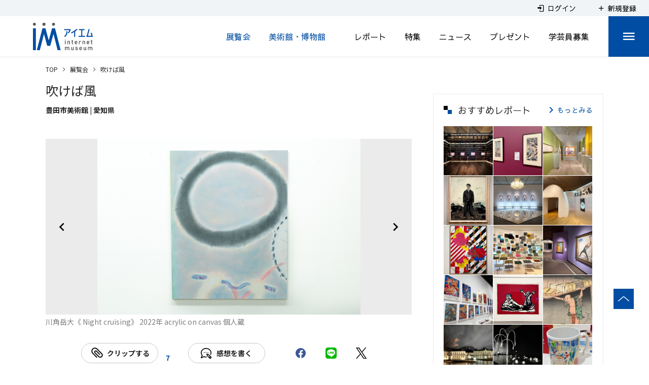

--- FILE ---
content_type: text/html; charset=utf-8
request_url: https://www.google.com/recaptcha/api2/aframe
body_size: 269
content:
<!DOCTYPE HTML><html><head><meta http-equiv="content-type" content="text/html; charset=UTF-8"></head><body><script nonce="Q5g_ZXyVFcmFLXvQNZofMw">/** Anti-fraud and anti-abuse applications only. See google.com/recaptcha */ try{var clients={'sodar':'https://pagead2.googlesyndication.com/pagead/sodar?'};window.addEventListener("message",function(a){try{if(a.source===window.parent){var b=JSON.parse(a.data);var c=clients[b['id']];if(c){var d=document.createElement('img');d.src=c+b['params']+'&rc='+(localStorage.getItem("rc::a")?sessionStorage.getItem("rc::b"):"");window.document.body.appendChild(d);sessionStorage.setItem("rc::e",parseInt(sessionStorage.getItem("rc::e")||0)+1);localStorage.setItem("rc::h",'1769152335243');}}}catch(b){}});window.parent.postMessage("_grecaptcha_ready", "*");}catch(b){}</script></body></html>

--- FILE ---
content_type: application/javascript
request_url: https://www.museum.or.jp/_nuxt/37dafd432ffbcd3dbba4.js
body_size: 12740
content:
(window.webpackJsonp=window.webpackJsonp||[]).push([[19],{1142:function(t,e,i){"use strict";var a=i(869);i.n(a).a},1143:function(t,e,i){(e=i(9)(!1)).push([t.i,".c-header[data-v-75eb5dac]{display:flex;font-family:Noto Sans JP,sans-serif}.c-header_subtitle[data-v-75eb5dac]{margin-top:2px;margin-bottom:-3px;font-size:14px}.c-header_title[data-v-75eb5dac]{margin-top:2px;color:#252525;font-size:25px;font-weight:400}@media screen and (max-width:750px){.c-header_title[data-v-75eb5dac]{margin:0 0 16px;font-size:20px}}.c-header_title_label[data-v-75eb5dac]{display:inline-block;height:27px;margin-left:15px;padding:0 8px;border:1px solid #014da3;color:#014da3;font-size:14px;line-height:25px;vertical-align:middle}.c-header_subtitle2[data-v-75eb5dac]{margin-top:2px;font-size:14px}@media screen and (max-width:750px){.c-header_subtitle2[data-v-75eb5dac]{margin-top:-16px}}.c-header_location[data-v-75eb5dac]{margin-top:-6px;color:#252525;font-size:14px;font-weight:700}.c-irregularHoliday[data-v-75eb5dac]{display:flex;align-items:center;justify-content:center;min-height:45px;padding:1px 17px;border:3px solid #014da3}@media screen and (max-width:750px){.c-irregularHoliday[data-v-75eb5dac]{padding:1px 5px}}.c-irregularHoliday_text[data-v-75eb5dac]{color:#014da3!important;font-family:Noto Sans JP,sans-serif;font-size:14px;line-height:1.4;text-align:center}.c-slide[data-v-75eb5dac]{margin-top:30px}.c-slide_item_img[data-v-75eb5dac]{position:relative;width:100%;background-color:#ebebeb}@media screen and (max-width:750px){.c-slide_item_img[data-v-75eb5dac]{height:48vw}}.c-slide_imgLocation[data-v-75eb5dac]{display:flex;margin-top:5px;color:#7d7d7d;font-size:14px;line-height:1.4}.c-body[data-v-75eb5dac],.c-slide_imgLocation[data-v-75eb5dac]{font-family:Noto Sans JP,sans-serif}.c-body[data-v-75eb5dac]{margin-top:19px;color:#252525;font-size:16px;line-height:1.75}.c-body_title[data-v-75eb5dac]{font-size:20px;line-height:1.6}.c-body_text[data-v-75eb5dac]{font-family:Noto Sans JP,sans-serif;font-size:16px;line-height:1.8;word-break:break-all;white-space:pre-line}.c-info[data-v-75eb5dac]{margin-top:63px}.c-info_web[data-v-75eb5dac]{color:#004ea2}.c-info_timeRemain[data-v-75eb5dac]{display:flex;align-items:center}.c-info_image[data-v-75eb5dac]{position:relative;width:100%;margin-top:20px}.c-info_image_item[data-v-75eb5dac]{top:0;left:0;width:100%;background-color:#ebebeb}.c-info_museumlink[data-v-75eb5dac]{display:flex;justify-content:flex-end;margin-top:7px}.c-info table[data-v-75eb5dac]{width:100%;border-collapse:collapse;font-family:Noto Sans JP,sans-serif;font-size:14px}@media screen and (max-width:750px){.c-info table[data-v-75eb5dac],.c-info table td[data-v-75eb5dac],.c-info table th[data-v-75eb5dac],.c-info table tr[data-v-75eb5dac]{display:block}}.c-info table tr td[data-v-75eb5dac]{padding:9px 20px;border:1px solid #ebebeb}@media screen and (max-width:750px){.c-info table tr td[data-v-75eb5dac]{padding:6px 10px;word-break:break-word}}.c-info table tr td[data-v-75eb5dac]:first-child{width:200px;border:1px solid #ebebeb;background:#ebebeb;color:#252525;font-weight:700}@media screen and (max-width:750px){.c-info table tr td[data-v-75eb5dac]:first-child{width:100%}}.c-info table tr td[data-v-75eb5dac]:last-child{width:calc(100% - 200px);line-height:1.85}@media screen and (max-width:750px){.c-info table tr td[data-v-75eb5dac]:last-child{width:100%}}.c-info_link .c-arrowLink[data-v-75eb5dac]{text-align:left}.c-link[data-v-75eb5dac]{display:flex;justify-content:center;margin-top:32px}@media screen and (max-width:750px){.c-link[data-v-75eb5dac]{flex-direction:column;align-items:center;margin-top:49px}}@media screen and (max-width:750px){.c-link>div[data-v-75eb5dac]{margin:5px 0}}@media screen and (max-width:750px){.c-link>div[data-v-75eb5dac]:last-of-type{margin-top:15px}}.c-link_first[data-v-75eb5dac]{display:flex;justify-content:center}@media screen and (max-width:374px){.c-link_first[data-v-75eb5dac]{flex-direction:column;align-items:center}}.c-link_first_comment[data-v-75eb5dac]{display:flex;align-items:center;justify-content:center;width:152px;height:40px;margin:0 20px;border:1px solid #c5c6c7;border-radius:50px;font-size:14px;font-weight:700;letter-spacing:normal}@media screen and (max-width:750px){.c-link_first_comment[data-v-75eb5dac]{margin:0 0 0 20px}}@media screen and (max-width:374px){.c-link_first_comment[data-v-75eb5dac]{margin:20px 0 0}}.c-link_first_comment[data-v-75eb5dac]:hover{opacity:.7}.c-link_first_comment_img[data-v-75eb5dac]{width:21px;height:21px;margin-right:10px}.c-link_button[data-v-75eb5dac]{display:flex;margin:0 20px}.c-link_button_border[data-v-75eb5dac]{min-width:60px!important;min-height:40px}.c-link_button_border[data-v-75eb5dac]:hover{opacity:.7}.c-link_button_middle[data-v-75eb5dac]{border-right:0;border-left:0}",""]),t.exports=e},1146:function(t,e,i){"use strict";var a=i(871);i.n(a).a},1147:function(t,e,i){var a=i(9),n=i(142),s=i(676);e=a(!1);var o=n(s);e.push([t.i,'.l-eventRelated[data-v-862f03d8]{margin-top:105px}.l-eventFeatured[data-v-862f03d8]{margin-top:73px}.l-eventGift[data-v-862f03d8]{margin-top:63px}.l-eventTraveling[data-v-862f03d8]{margin-top:102px}.l-shareImpression[data-v-862f03d8]{flex-direction:column;margin-top:45px;margin-bottom:45px}.l-shareImpression[data-v-862f03d8],.l-shareImpression_button[data-v-862f03d8]{display:flex;align-items:center;justify-content:center}.l-shareImpression_button[data-v-862f03d8]{width:400px;height:47px!important;margin-left:-3px;border:none;border-radius:6px;background-color:#014da3;color:#fff;font-family:Sawarabi Gothic,sans-serif;font-size:16px;white-space:nowrap}@media screen and (max-width:750px){.l-shareImpression_button[data-v-862f03d8]{width:100%;max-width:400px;margin:0}}.l-shareImpression_button_img[data-v-862f03d8]{width:24px;max-width:24px;height:24px;max-height:24px;margin-right:13px}.l-shareImpression_button[data-v-862f03d8]:hover{opacity:.7}.l-shareImpression_description[data-v-862f03d8]{margin-top:24px;font-family:Noto Sans JP,sans-serif;font-size:14px;font-weight:700;line-height:1.571;text-align:center}.l-recommend[data-v-862f03d8]{margin-top:90px;margin-bottom:98px}.l-recommend_title[data-v-862f03d8]{padding-bottom:15px;color:#000;font-family:Sawarabi Gothic,sans-serif;font-size:20px;font-weight:700;line-height:1.6;text-align:left}.l-recommend_content[data-v-862f03d8]{margin-top:15px}.l-advertise[data-v-862f03d8]{width:336px;height:280px;background-color:#9acd32}.l-bannerGroup[data-v-862f03d8],.l-news[data-v-862f03d8],.l-population[data-v-862f03d8],.l-sideItems[data-v-862f03d8],.l-sideNew[data-v-862f03d8]{margin-top:24px}.c-link[data-v-862f03d8]{display:flex;justify-content:center;margin-top:35px}@media screen and (max-width:750px){.c-link[data-v-862f03d8]{flex-direction:column;align-items:center}}@media screen and (max-width:750px){.c-link>div[data-v-862f03d8]{margin:5px 0}}@media screen and (max-width:750px){.c-link>div[data-v-862f03d8]:last-of-type{margin-top:15px}}.c-link_first[data-v-862f03d8]{display:flex;justify-content:center}@media screen and (max-width:374px){.c-link_first[data-v-862f03d8]{flex-direction:column;align-items:center}}.c-link_first_comment[data-v-862f03d8]{display:flex;align-items:center;justify-content:center;width:152px;height:40px;margin:0 20px;border:1px solid #c5c6c7;border-radius:50px;font-size:14px;font-weight:700;letter-spacing:normal}@media screen and (max-width:750px){.c-link_first_comment[data-v-862f03d8]{margin:0 0 0 20px}}@media screen and (max-width:374px){.c-link_first_comment[data-v-862f03d8]{margin:20px 0 0}}.c-link_first_comment[data-v-862f03d8]:hover{opacity:.7}.c-link_first_comment_img[data-v-862f03d8]{width:21px;height:21px;margin-right:10px}.c-link_button[data-v-862f03d8]{display:flex;margin:0 20px}.c-link_button_border[data-v-862f03d8]{min-width:60px!important;min-height:40px}.c-link_button_border[data-v-862f03d8]:hover{opacity:.7}.c-link_button_middle[data-v-862f03d8]{border-right:0;border-left:0}.l-partent_header[data-v-862f03d8]{margin-bottom:40px;padding-bottom:19px;border-bottom:1px solid #ebebeb}@media screen and (max-width:750px){.l-partent_header[data-v-862f03d8]{margin-bottom:30px;padding-bottom:9px}}.l-partent_header_text[data-v-862f03d8]{margin-top:15px;color:#252525;font-family:Kozuka Gothic Pr6N,sans-serif;font-size:20px;font-weight:500;line-height:.923}@media screen and (max-width:750px){.l-partent_header_text[data-v-862f03d8]{font-size:18px;line-height:inherit}}.l-partent_header_text[data-v-862f03d8]:before{content:"";display:inline-block;width:26px;height:26px;margin-top:-3px;margin-right:5px;background-image:url('+o+");vertical-align:middle}@media screen and (max-width:750px){.l-partent_header_text[data-v-862f03d8]:before{width:20px;height:20px;background-size:cover}}.l-evaluation[data-v-862f03d8]{justify-content:center;margin:60px 0 43px}.l-evaluation .v-rating[data-v-862f03d8]{background-color:#f1f4f6}",""]),t.exports=e},1260:function(t,e,i){"use strict";i.r(e);i(16),i(73),i(20),i(14),i(32),i(21),i(22),i(17),i(15);var a=i(4),n=(i(42),i(6)),s=i(47),o=i(257),r=(i(64),i(29),i(79),i(143),i(48),i(761)),l=i(677),c=i(728),d={name:"EventDetail",components:{DialogImg:r.a,Clip:l.a,ShareButtons:c.a},props:{item:{default:null,type:Object},objects:{default:null,type:Array}},data:function(){return{sPlace:"",sIrregularHoliday:null,aSlide:null,sSlideCaption:null,sBody:null,sPeriodLabel:null,sPeriodRemain:null,sViewingTime:null,sVenue:null,sAddress:null,sTell:null,sOpenTime:null,shareImpressIconBlack:i(868),isEventExpired:null}},created:function(){if(this.sPlace||(this.sPlace=this.$getEventPlace(this.item)),this.sIrregularHoliday||(this.sIrregularHoliday=this.$getEventIrregularHoliday(this.item)),!this.sBody){var t=this.$getArticleBody(this.item);t&&(t.includes("<p>")||t.includes("<br>"))&&(t=this.$trimEnterTrue(t),t=(t=this.$brToEnter(t)).replace(/<\/p>/g,"\r\n"),t=this.$stripHtmlTag(t)),this.sBody=t}this.sPeriodLabel||(this.sPeriodLabel=this.$getEventPeriodLabel(this.item)),this.sPeriodRemain||(this.sPeriodRemain=this.$getEventPeriodRemain(this.item)),this.isEventExpired=this.$isEventExpired(this.item),this.sVenue||(this.sVenue=this.$getEventVenue(this.item,!1)),this.sAddress||(this.sAddress=this.$getEventAddress(this.item,!0)),this.sTell||(this.sTell=this.$getEventTell(this.item)),this.item&&this.item.custom&&(!this.sViewingTime&&this.item.custom.viewing_time&&(this.sViewingTime=this.$getDefineNameByID(this.$getMaster().viewing_time.details,this.item.custom.viewing_time)),this.sOpenTime||(this.item.custom.event_opening_hour?this.sOpenTime=this.item.custom.event_opening_hour:this.item.custom.custom_museum_opening_hour&&(this.sOpenTime=this.item.custom.custom_museum_opening_hour))),this.item&&!this.aSlide&&(this.item.custom&&this.objects&&(this.aSlide=[],this.$addSlide(this.item.custom.event_slide1,this.objects,this.aSlide,1===this.item.is_old?null:"l"),this.$addSlide(this.item.custom.event_slide2,this.objects,this.aSlide,1===this.item.is_old?null:"l"),this.$addSlide(this.item.custom.event_slide3,this.objects,this.aSlide,1===this.item.is_old?null:"l"),this.$addSlide(this.item.custom.event_slide4,this.objects,this.aSlide,1===this.item.is_old?null:"l"),this.$addSlide(this.item.custom.event_slide5,this.objects,this.aSlide,1===this.item.is_old?null:"l"),this.$addSlide(this.item.custom.event_slide6,this.objects,this.aSlide,1===this.item.is_old?null:"l"),this.$addSlide(this.item.custom.event_slide7,this.objects,this.aSlide,1===this.item.is_old?null:"l"),this.$addSlide(this.item.custom.event_slide8,this.objects,this.aSlide,1===this.item.is_old?null:"l"),this.$addSlide(this.item.custom.event_slide9,this.objects,this.aSlide,1===this.item.is_old?null:"l"),this.$addSlide(this.item.custom.event_slide10,this.objects,this.aSlide,1===this.item.is_old?null:"l")),this.item.eye_catch_image_object&&this.$initSlide(this.item.eye_catch_image_object,this.aSlide)),this.aSlide&&1===this.aSlide.length&&this.onChangeSlide(0)},methods:{onChangeSlide:function(t){this.sSlideCaption=this.aSlide[t].sCaption},onClickMemo:function(){var t={name:"mypage-memo-add",query:{event:this.item.article_slug}};this.$isLogin()?this.$router.push(t):(this.$store.dispatch("user/setLoginRedirect",t),this.$router.push({name:"login"}))}},computed:{parsedTel:function(){var t=this.sTell||"",e=t.match(/[\d-]+/);return{number:e?e[0]:"",href:e?e[0].replace(/-/g,""):"",label:e?t.replace(e[0],""):""}}}},m=(i(1142),i(7)),u=i(19),h=i.n(u),p=i(928),v=i(929),g=i(365),f=Object(m.a)(d,(function(){var t=this,e=t.$createElement,i=t._self._c||e;return i("div",[i("div",{staticClass:"c-header"},[i("div",[t.item&&t.item.custom?i("p",{staticClass:"c-header_subtitle"},[t._v("\n        "+t._s(t.item.custom.event_subtitle)+"\n      ")]):t._e(),t._v(" "),t.item&&t.item.title?i("h1",{staticClass:"c-header_title"},[t._v("\n        "+t._s(t.item.title)+"\n        "),t.item.custom&&"1"===t.item.custom.is_event?i("span",{staticClass:"c-header_title_label"},[t._v("\n          イベント\n        ")]):t._e()]):t._e(),t._v(" "),t.item&&t.item.custom?i("p",{staticClass:"c-header_subtitle2"},[t._v("\n        "+t._s(t.item.custom.event_subtitle2)+"\n      ")]):t._e(),t._v(" "),t.sPlace?i("p",{staticClass:"c-header_location"},[t._v("\n        "+t._s(t.sPlace)+"\n      ")]):t._e()])]),t._v(" "),t.sIrregularHoliday?i("div",{staticClass:"c-irregularHoliday"},[i("div",{staticClass:"c-irregularHoliday_text",domProps:{innerHTML:t._s(t.sIrregularHoliday)}})]):t._e(),t._v(" "),i("client-only",[i("DialogImg",{ref:"dialog_img",attrs:{ratio:t.$getConst().imageAspectRatio.eventDetailSlide}}),t._v(" "),t.aSlide&&t.aSlide.length>0?i("div",{staticClass:"c-slide"},[t.aSlide.length>1?i("v-carousel",{staticClass:"IMCustomCarousel2",attrs:{"hide-delimiter-background":"",cycle:"",height:"auto"},on:{change:t.onChangeSlide}},t._l(t.aSlide,(function(e,a){return i("v-carousel-item",{key:a},[i("v-img",{staticClass:"c-slide_item_img",attrs:{contain:"","aspect-ratio":t.$getConst().imageAspectRatio.eventDetailSlide,src:e.oImg,height:t.$device.isMobile?"280":"347"},on:{click:function(i){return t.$refs.dialog_img.onClickOpen(e.oImg)}}})],1)})),1):i("v-img",{staticClass:"c-slide_item_img",attrs:{contain:"","aspect-ratio":t.$getConst().imageAspectRatio.eventDetailSlide,src:t.aSlide[0].oImg,height:t.$device.isMobile?"280":"347"},on:{click:function(e){return t.$refs.dialog_img.onClickOpen(t.aSlide[0].oImg)}}})],1):t._e(),t._v(" "),t.sSlideCaption?i("div",{staticClass:"c-slide_imgLocation"},[t._v("\n      "+t._s(t.sSlideCaption)+"\n    ")]):t._e()],1),t._v(" "),i("div",{staticClass:"c-link"},[i("div",{staticClass:"c-link_first"},[i("Clip",{staticClass:"c-link_first_clip",attrs:{mode:!0,dspcnt:!0,article:t.item.article_type_slug,slug:t.item.article_slug,count:t.item.user_favorite_count}}),t._v(" "),i("div",[i("button",{staticClass:"c-link_first_comment",on:{click:t.onClickMemo}},[i("img",{staticClass:"c-link_first_comment_img",attrs:{src:t.shareImpressIconBlack}}),t._v("\n          感想を書く\n        ")])])],1),t._v(" "),i("ShareButtons",{attrs:{title:t.titleFull}})],1),t._v(" "),i("div",{staticClass:"c-body"},[t.sBody?i("div",{staticClass:"c-body_text l-blank-icon-none"},[t._v("\n      "+t._s(t.sBody)+"\n    ")]):t._e()]),t._v(" "),i("div",{staticClass:"c-info"},[i("table",[t.sPeriodLabel||t.sPeriodRemain?i("tr",[i("td",[t._v("\n          会期\n        ")]),t._v(" "),i("td",[t.sPeriodLabel?i("div",[t._v("\n            "+t._s(t.sPeriodLabel)+"\n          ")]):t._e(),t._v(" "),t.sPeriodRemain?i("div",{staticClass:"c-info_timeRemain"},[i("div",{staticClass:"c-info_timeRemain_text",style:{color:t.sPeriodRemain.color}},[t._v("\n              "+t._s(t.sPeriodRemain.label)+"\n            ")])]):t._e(),t._v(" "),t.item.article_do_not_link&&t.isEventExpired?i("div",{staticClass:"c-info_link"},[i("ArrowLink",{attrs:{to:{name:"museum-slug",params:{slug:t.item.custom.museum_article_slug}},label:"このミュージアムで開催中の展覧会をみる",bold:""}})],1):t._e()])]):t._e(),t._v(" "),t.sOpenTime?i("tr",[i("td",[t._v("開館時間")]),t._v(" "),i("td",[i("div",{domProps:{innerHTML:t._s(t.$trimEnter(t.sOpenTime))}})])]):t._e(),t._v(" "),t.item&&t.item.custom&&t.item.custom.event_admission_fee?i("tr",[i("td",[t._v("料金")]),t._v(" "),i("td",[i("div",{domProps:{innerHTML:t._s(t.$trimEnter(t.item.custom.event_admission_fee))}})])]):t._e(),t._v(" "),t.item&&t.item.custom&&t.item.custom.museum_close_day?i("tr",[i("td",[t._v("休館日")]),t._v(" "),i("td",[t._v("\n          "+t._s(t.item.custom.museum_close_day)+"\n        ")])]):t._e(),t._v(" "),t.item&&t.item.custom&&t.item.custom.ticket_url?i("tr",[i("td",[t._v("チケットを買う")]),t._v(" "),i("td",[i("a",{staticClass:"c-info_web",attrs:{href:t.item.custom.ticket_url,target:"_blank"}},[t._v("\n            "+t._s(t.item.custom.ticket_url)+"\n          ")])])]):t._e(),t._v(" "),t.sViewingTime?i("tr",[i("td",[t._v("観覧時間の目安")]),t._v(" "),i("td",[t._v("\n          "+t._s(t.sViewingTime)+"\n        ")])]):t._e(),t._v(" "),t.item&&t.item.custom&&t.item.custom.event_url?i("tr",[i("td",[t._v("公式サイト")]),t._v(" "),i("td",[i("a",{staticClass:"c-info_web",attrs:{href:t.item.custom.event_url,target:"_blank"}},[t._v("\n            "+t._s(t.item.custom.event_url)+"\n          ")])])]):t._e(),t._v(" "),t.sVenue?i("tr",[i("td",[t._v("会場")]),t._v(" "),i("td",[i("div",{domProps:{innerHTML:t._s(t.sVenue)}})])]):t._e(),t._v(" "),t.sAddress||t.sTell||t.item&&t.item.custom&&t.item.custom.museum_eye_catch_image_object?i("tr",[i("td",[t._v("住所")]),t._v(" "),i("td",[t.sAddress?i("div",[i("div",{domProps:{innerHTML:t._s(t.$trimEnter(t.sAddress))}})]):t._e(),t._v(" "),t.sTell?i("div",{staticClass:"pc-only"},[t._v("\n            "+t._s(t.sTell)+"\n          ")]):t._e(),t._v(" "),t.parsedTel.number?i("div",{staticClass:"sp-only"},[i("a",{attrs:{href:"tel:"+t.parsedTel.href}},[t._v("\n              "+t._s(t.parsedTel.number)+"\n            ")]),t._v(t._s(t.parsedTel.label)+"\n          ")]):t._e(),t._v(" "),t.item&&t.item.custom&&t.item.custom.museum_eye_catch_image_object&&t.objects?i("div",{staticClass:"c-info_image"},[i("v-img",{staticClass:"c-info_image_item",class:{"is-noImage":!t.$isArticleEyeCatchImageURL(t.$getArticleObjects(t.item.custom.museum_eye_catch_image_object,t.objects))},attrs:{src:t.$getArticleEyeCatchImageURL(t.$getArticleObjects(t.item.custom.museum_eye_catch_image_object,t.objects)),"aspect-ratio":t.$getConst().imageAspectRatio.eventDetailMuseum,contain:""}})],1):t._e(),t._v(" "),t.item&&t.item.custom.museum_article_slug?i("div",{staticClass:"c-info_museumlink"},[t.item.article_do_not_link?i("ArrowLink",{attrs:{to:{name:"museum-slug",params:{slug:t.item.custom.museum_article_slug}},label:"ミュージアムの詳細をみる",bold:""}}):t._e()],1):t._e()])]):t._e()])])],1)}),[],!1,null,"75eb5dac",null),_=f.exports;h()(f,{VCarousel:p.a,VCarouselItem:v.a,VImg:g.a});var b=i(693),x=i(759);function y(t,e){var i=Object.keys(t);if(Object.getOwnPropertySymbols){var a=Object.getOwnPropertySymbols(t);e&&(a=a.filter((function(e){return Object.getOwnPropertyDescriptor(t,e).enumerable}))),i.push.apply(i,a)}return i}function w(t){for(var e=1;e<arguments.length;e++){var i=null!=arguments[e]?arguments[e]:{};e%2?y(Object(i),!0).forEach((function(e){Object(a.a)(t,e,i[e])})):Object.getOwnPropertyDescriptors?Object.defineProperties(t,Object.getOwnPropertyDescriptors(i)):y(Object(i)).forEach((function(e){Object.defineProperty(t,e,Object.getOwnPropertyDescriptor(i,e))}))}return t}var k={layout:"sidedefault",mixins:[o.a],components:{EventDetail:_,ArticleTagList:b.a,RelationBox:x.a,Clip:l.a,ShareButtons:c.a},asyncData:function(t){return Object(n.a)(regeneratorRuntime.mark((function e(){var i,a,n,s;return regeneratorRuntime.wrap((function(e){for(;;)switch(e.prev=e.next){case 0:if(i=t.store,a=t.params,n=t.route,s=t.error,"preview-event-id"!==n.name){e.next=6;break}return e.next=4,i.dispatch("common/articledetail/loadDataById",{id:a.id,articleTypeSlug:"event"});case 4:e.next=8;break;case 6:return e.next=8,i.dispatch("common/articledetail/loadData",{slug:a.slug,articleTypeSlug:"event"});case 8:if(i.state.common.articledetail.item){e.next=11;break}return s({statusCode:404}),e.abrupt("return");case 11:return e.next=13,i.dispatch("common/articledetail/loadRelationsEvent",{articleTypeSlug:"present",multi:!1});case 13:return e.next=15,i.dispatch("common/articledetail/loadRelationsEvent",{articleTypeSlug:"report",multi:!1});case 15:return e.next=17,i.dispatch("common/articledetail/loadRelationsEvent",{articleTypeSlug:"jyunkai",multi:!0});case 17:case"end":return e.stop()}}),e)})))()},head:function(){var t=[{hid:"description",name:"description",content:this.description},{hid:"og:url",property:"og:url",content:this.$makeFullPath(this.$route)},{hid:"og:title",property:"og:title",content:this.titleFull},{hid:"og:description",property:"og:description",content:this.description},{hid:"twitter:card",name:"twitter:card",content:"summary_large_image"},{hid:"twitter:title",name:"twitter:title",content:this.titleFull},{hid:"twitter:description",name:"twitter:description",content:this.description},{hid:"twitter:url",name:"twitter:url",content:this.$makeFullPath(this.$route)}];return this.$isArticleEyeCatchImageURL(this.item.eye_catch_image_object)&&t.push({hid:"twitter:image",name:"twitter:image",content:this.$getArticleEyeCatchImageURL(this.item.eye_catch_image_object)},{hid:"og:image",property:"og:image",content:this.$getArticleEyeCatchImageURL(this.item.eye_catch_image_object)}),"preview-event-id"===this.$route.name&&t.push({hid:"robots",name:"robots",content:"noindex"}),{title:this.titleLeft,meta:t}},data:function(){return{titleLeft:"",titleFull:"",description:"",shareImpressIconBlack:i(868),shareImpressIcon:i(941),logoSocialLine:i(703),eventNowCount:2,eventFutureCount:1,rating:3,aTag:null}},computed:w(w({},Object(s.c)({item:function(t){return t.common.articledetail.item},objects:function(t){return t.common.articledetail.objects}})),Object(s.b)({getRelationsEventList:"common/articledetail/getRelationsEventList"})),created:function(){this.titleLeft=this.item.title+" | 展覧会",this.titleFull=this.titleLeft+" | アイエム［インターネットミュージアム］",this.description="アイエム［インターネットミュージアム］による"+this.item.title+"の情報ページ。"+this.item.title+"の見どころ、会期、料金、休館日などを紹介しています。読者によるクチコミも。"+this.item.title+"のことならアイエムで！",this.item.description&&this.item.description.length>0&&(this.description=this.item.description),this.aTag||(this.aTag=this.$getArticleTags(this.item)),this.$route.query.fromname&&"foryou"===this.$route.query.fromname?this.$store.commit("components/breadcrumbs/set",[{text:"For You",disabled:!1,to:{name:"mypage-foryou-tab",params:{tab:"event"}}},{text:this.item.title,disabled:!0}]):this.$store.commit("components/breadcrumbs/set",[{text:"展覧会",disabled:!1,to:{name:this.item.article_type_slug}},{text:this.item.title,disabled:!0}])},methods:{onClickMemo:function(){var t={name:"mypage-memo-add",query:{event:this.item.article_slug}};this.$isLogin()?this.$router.push(t):(this.$store.dispatch("user/setLoginRedirect",t),this.$router.push({name:"login"}))}}},C=(i(1146),i(850)),$=Object(m.a)(k,(function(){var t=this,e=t.$createElement,i=t._self._c||e;return t.item?i("div",{staticClass:"p-articleDetailPage"},[i("div",{staticClass:"l-mainOverview"},[i("EventDetail",{attrs:{item:t.item,objects:t.objects}})],1),t._v(" "),i("div",{staticClass:"c-link"},[i("div",{staticClass:"c-link_first"},[i("Clip",{staticClass:"c-link_first_clip",attrs:{mode:!0,dspcnt:!0,article:t.item.article_type_slug,slug:t.item.article_slug,count:t.item.user_favorite_count}}),t._v(" "),i("div",[i("button",{staticClass:"c-link_first_comment",on:{click:t.onClickMemo}},[i("img",{staticClass:"c-link_first_comment_img",attrs:{src:t.shareImpressIconBlack}}),t._v("\n          感想を書く\n        ")])])],1),t._v(" "),i("ShareButtons",{attrs:{title:t.titleFull}})],1),t._v(" "),t.item.point>0?i("div",{staticClass:"l-evaluation"},[i("span",{staticClass:"l-evaluation_text"},[t._v("評価")]),t._v(" "),i("v-rating",{attrs:{"empty-icon":"mdi-star-outline","full-icon":"mdi-star","half-icon":"mdi-star-half-full",color:"primary","background-color":"primary",length:"5",size:"20",readonly:""},model:{value:t.item.point,callback:function(e){t.$set(t.item,"point",e)},expression:"item.point"}})],1):t._e(),t._v(" "),i("div",{staticClass:"l-shareImpression"},[i("nuxt-link",{staticClass:"l-shareImpression_button",attrs:{to:{name:"event-slug-memo",params:{slug:t.item.article_slug}}}},[i("img",{staticClass:"l-shareImpression_button_img",attrs:{src:t.shareImpressIcon}}),t._v("\n      みんなの感想\n    ")])],1),t._v(" "),t.aTag.length>0?i("ArticleTagList",{staticClass:"pc-only",attrs:{"article-name":t.item.article_type_slug,items:t.aTag}}):t._e(),t._v(" "),t.$isEvent(t.item)?[i("RelationBox",{attrs:{article:"event",header:"展覧会",relations:t.item.relations,event:""}}),t._v(" "),i("RelationBox",{attrs:{article:"special",header:"関連する特集",relations:t.item.relations,event:""}}),t._v(" "),i("RelationBox",{attrs:{article:"present",header:t.item.title+"のご招待券プレゼント",relations:t.item.relations,event_list:t.getRelationsEventList("present"),event:""}})]:[i("RelationBox",{attrs:{article:"present",header:t.item.title+"のご招待券プレゼント",relations:t.item.relations,event_list:t.getRelationsEventList("present"),event:""}}),t._v(" "),i("RelationBox",{attrs:{article:"report",header:t.item.title+"のレポート",relations:t.item.relations,event_list:t.getRelationsEventList("report"),is_past:!0,objects:t.objects}}),t._v(" "),i("RelationBox",{attrs:{article:"event",header:t.item.title+"のイベント",relations:t.item.relations,is_past:!0,event:""}}),t._v(" "),i("RelationBox",{attrs:{article:"jyunkai",header:t.item.title+"の巡回展",relations:t.item.relations,event_list:t.getRelationsEventList("jyunkai"),event:""}}),t._v(" "),i("RelationBox",{attrs:{article:"special",header:t.item.title+"に関連する特集",relations:t.item.relations,event:""}})],t._v(" "),t.aTag.length>0?i("ArticleTagList",{staticClass:"sp-only",attrs:{"article-name":t.item.article_type_slug,items:t.aTag}}):t._e()],2):t._e()}),[],!1,null,"862f03d8",null);e.default=$.exports;h()($,{VRating:C.a})},367:function(t,e,i){"use strict";var a=i(651);e.a=a.a},669:function(t,e,i){var a=i(688);"string"==typeof a&&(a=[[t.i,a,""]]),a.locals&&(t.exports=a.locals);(0,i(10).default)("cbc48d5a",a,!0,{sourceMap:!1})},687:function(t,e,i){"use strict";var a=i(669);i.n(a).a},688:function(t,e,i){(e=i(9)(!1)).push([t.i,".p-articleTaglist[data-v-388b3b62]{margin-top:35px;padding:30px;background-color:#f1f4f6;line-height:1}@media screen and (max-width:750px){.p-articleTaglist[data-v-388b3b62]{padding:15px}}.p-articleTaglist_header[data-v-388b3b62]{margin-bottom:24px;font-size:18px;font-weight:700}@media screen and (max-width:750px){.p-articleTaglist_header[data-v-388b3b62]{margin-bottom:16px;font-size:16px}}.p-articleTaglist_tags[data-v-388b3b62]{display:flex;flex-wrap:wrap;align-items:flex-start;margin-left:-4px}.c-tagItem[data-v-388b3b62]{display:flex;align-items:center;margin:4px;padding:0 16px;border-radius:12px;background-color:#fff;color:#252525;font-family:Sawarabi Gothic,sans-serif;font-size:14px;line-height:24px;white-space:nowrap}.c-tagItem[data-v-388b3b62]:hover{opacity:.8}",""]),t.exports=e},693:function(t,e,i){"use strict";var a={props:{articleName:{type:String,required:!0},header:{type:String,default:null},items:{type:Array,required:!0}},methods:{},data:function(){return{}}},n=(i(687),i(7)),s=Object(n.a)(a,(function(){var t=this,e=t.$createElement,i=t._self._c||e;return i("div",{staticClass:"p-articleTaglist"},[t.header?i("div",{staticClass:"p-articleTaglist_header"},[t._v("\n    "+t._s(t.header)+"\n  ")]):t._e(),t._v(" "),i("div",{staticClass:"p-articleTaglist_tags"},[t._l(t.items,(function(e){return[i("nuxt-link",{key:e.id,class:t.$device.isMobileOrTablet?"c-tagItem c-tagItem_sp":"c-tagItem",attrs:{to:{name:"tag-id-tab",params:{id:e.id,tab:t.articleName}}}},[t._v("\n        #"+t._s(e.name)+"\n      ")])]}))],2)])}),[],!1,null,"388b3b62",null);e.a=s.exports},696:function(t,e,i){var a=i(753);"string"==typeof a&&(a=[[t.i,a,""]]),a.locals&&(t.exports=a.locals);(0,i(10).default)("72271c0e",a,!0,{sourceMap:!1})},714:function(t,e,i){"use strict";i(72),i(53);var a=i(39);function n(){return!0}var s={inserted:function(t,e){var i=function(i){return function(t,e,i){var s="function"==typeof i.value?i.value:i.value.handler,o="object"===Object(a.a)(i.value)&&i.value.closeConditional||n;if(t&&!1!==o(t)&&!("isTrusted"in t&&!t.isTrusted||"pointerType"in t&&!t.pointerType)){var r=("object"===Object(a.a)(i.value)&&i.value.include||function(){return[]})();r.push(e),!r.some((function(e){return e.contains(t.target)}))&&setTimeout((function(){o(t)&&s&&s(t)}),0)}}(i,t,e)};(document.querySelector("[data-app]")||document.body).addEventListener("click",i,!0),t._clickOutside=i},unbind:function(t){if(t._clickOutside){var e=document.querySelector("[data-app]")||document.body;e&&e.removeEventListener("click",t._clickOutside,!0),delete t._clickOutside}}};e.a=s},716:function(t,e,i){"use strict";i(53);var a=i(2);e.a=a.a.extend({name:"returnable",props:{returnValue:null},data:function(){return{isActive:!1,originalValue:null}},watch:{isActive:function(t){t?this.originalValue=this.returnValue:this.$emit("update:return-value",this.originalValue)}},methods:{save:function(t){var e=this;this.originalValue=t,setTimeout((function(){e.isActive=!1}))}}})},752:function(t,e,i){"use strict";var a=i(696);i.n(a).a},753:function(t,e,i){(e=i(9)(!1)).push([t.i,"[data-v-6ee5bd60] .enlarged_dialog{position:relative;width:auto;height:auto;max-height:auto;padding:15px;overflow:visible;border-radius:0!important;background-color:#fff}[data-v-6ee5bd60] .enlarged_img{width:auto;height:auto;max-height:85vh}[data-v-6ee5bd60] .enlarged_close{display:flex;position:absolute;top:-15px;right:-15px;align-items:center;justify-content:center;width:46px;height:46px;background-color:#004ea2;box-shadow:0 3px 6px rgba(0,0,0,.33);font-size:30px;cursor:pointer}",""]),t.exports=e},754:function(t,e,i){var a=i(755);"string"==typeof a&&(a=[[t.i,a,""]]),a.locals&&(t.exports=a.locals);(0,i(10).default)("2065bca8",a,!0,{sourceMap:!1})},755:function(t,e,i){(e=i(9)(!1)).push([t.i,".v-dialog{border-radius:4px;margin:24px;overflow-y:auto;pointer-events:auto;transition:.3s cubic-bezier(.25,.8,.25,1);width:100%;z-index:inherit;box-shadow:0 11px 15px -7px rgba(0,0,0,.2),0 24px 38px 3px rgba(0,0,0,.14),0 9px 46px 8px rgba(0,0,0,.12)}.v-dialog:not(.v-dialog--fullscreen){max-height:90%}.v-dialog>*{width:100%}.v-dialog>.v-card>.v-card__title{font-size:1.25rem;font-weight:500;letter-spacing:.0125em;padding:16px 24px 10px}.v-dialog>.v-card>.v-card__subtitle,.v-dialog>.v-card>.v-card__text{padding:0 24px 20px}.v-dialog__content{align-items:center;display:flex;height:100%;justify-content:center;left:0;pointer-events:none;position:fixed;top:0;transition:.2s cubic-bezier(.25,.8,.25,1),z-index 1ms;width:100%;z-index:6;outline:none}.v-dialog__container{display:none}.v-dialog__container--attached{display:inline}.v-dialog--animated{animation-duration:.15s;animation-name:animate-dialog;animation-timing-function:cubic-bezier(.25,.8,.25,1)}.v-dialog--fullscreen{border-radius:0;margin:0;height:100%;position:fixed;overflow-y:auto;top:0;left:0}.v-dialog--fullscreen>.v-card{min-height:100%;min-width:100%;margin:0!important;padding:0!important}.v-dialog--scrollable,.v-dialog--scrollable>form{display:flex}.v-dialog--scrollable>.v-card,.v-dialog--scrollable>form>.v-card{display:flex;flex:1 1 100%;flex-direction:column;max-height:100%;max-width:100%}.v-dialog--scrollable>.v-card>.v-card__actions,.v-dialog--scrollable>.v-card>.v-card__title,.v-dialog--scrollable>form>.v-card>.v-card__actions,.v-dialog--scrollable>form>.v-card>.v-card__title{flex:0 0 auto}.v-dialog--scrollable>.v-card>.v-card__text,.v-dialog--scrollable>form>.v-card>.v-card__text{-webkit-backface-visibility:hidden;backface-visibility:hidden;flex:1 1 auto;overflow-y:auto}@keyframes animate-dialog{0%{transform:scale(1)}50%{transform:scale(1.03)}to{transform:scale(1)}}",""]),t.exports=e},761:function(t,e,i){"use strict";i(28);var a={props:{ratio:{type:Number,default:1.33333}},data:function(){return{bEnable:!1,sPath:null}},methods:{onClickClose:function(){this.bEnable=!1},onClickOpen:function(t){this.bEnable=!0,this.sPath=t}}},n=(i(752),i(7)),s=i(19),o=i.n(s),r=i(930),l=i(250),c=Object(n.a)(a,(function(){var t=this,e=t.$createElement,i=t._self._c||e;return i("div",[i("v-dialog",{attrs:{"content-class":"enlarged_dialog"},model:{value:t.bEnable,callback:function(e){t.bEnable=e},expression:"bEnable"}},[i("img",{staticClass:"enlarged_img",attrs:{src:t.sPath}}),t._v(" "),i("div",{staticClass:"enlarged_close",on:{click:t.onClickClose}},[i("v-icon",{attrs:{color:"#fff"}},[t._v("\n        mdi-close\n      ")])],1)])],1)}),[],!1,null,"6ee5bd60",null);e.a=c.exports;o()(c,{VDialog:r.a,VIcon:l.a})},779:function(t,e,i){"use strict";i(88);var a=i(30);e.a=a.a.extend({name:"v-theme-provider",props:{root:Boolean},computed:{isDark:function(){return this.root?this.rootIsDark:a.a.options.computed.isDark.call(this)}},render:function(){return this.$slots.default&&this.$slots.default.find((function(t){return!t.isComment&&" "!==t.text}))}})},869:function(t,e,i){var a=i(1143);"string"==typeof a&&(a=[[t.i,a,""]]),a.locals&&(t.exports=a.locals);(0,i(10).default)("38715e7a",a,!0,{sourceMap:!1})},871:function(t,e,i){var a=i(1147);"string"==typeof a&&(a=[[t.i,a,""]]),a.locals&&(t.exports=a.locals);(0,i(10).default)("4047e8ed",a,!0,{sourceMap:!1})},930:function(t,e,i){"use strict";i(16),i(20),i(88),i(14),i(64),i(72),i(28),i(21),i(22),i(17),i(79),i(92),i(15),i(53);var a=i(67),n=i(4),s=(i(754),i(779)),o=i(120),r=i(264),l=i(265),c=i(367),d=i(3),m=i(2).a.extend().extend({name:"overlayable",props:{hideOverlay:Boolean,overlayColor:String,overlayOpacity:[Number,String]},data:function(){return{animationFrame:0,overlay:null}},watch:{hideOverlay:function(t){this.isActive&&(t?this.removeOverlay():this.genOverlay())}},beforeDestroy:function(){this.removeOverlay()},methods:{createOverlay:function(){var t=new c.a({propsData:{absolute:this.absolute,value:!1,color:this.overlayColor,opacity:this.overlayOpacity}});t.$mount();var e=this.absolute?this.$el.parentNode:document.querySelector("[data-app]");e&&e.insertBefore(t.$el,e.firstChild),this.overlay=t},genOverlay:function(){var t=this;if(this.hideScroll(),!this.hideOverlay)return this.overlay||this.createOverlay(),this.animationFrame=requestAnimationFrame((function(){t.overlay&&(void 0!==t.activeZIndex?t.overlay.zIndex=String(t.activeZIndex-1):t.$el&&(t.overlay.zIndex=Object(d.q)(t.$el)),t.overlay.value=!0)})),!0},removeOverlay:function(){var t=this,e=!(arguments.length>0&&void 0!==arguments[0])||arguments[0];this.overlay&&(Object(d.a)(this.overlay.$el,"transitionend",(function(){t.overlay&&t.overlay.$el&&t.overlay.$el.parentNode&&!t.overlay.value&&(t.overlay.$el.parentNode.removeChild(t.overlay.$el),t.overlay.$destroy(),t.overlay=null)})),cancelAnimationFrame(this.animationFrame),this.overlay.value=!1),e&&this.showScroll()},scrollListener:function(t){if("keydown"===t.type){if(["INPUT","TEXTAREA","SELECT"].includes(t.target.tagName)||t.target.isContentEditable)return;var e=[d.s.up,d.s.pageup],i=[d.s.down,d.s.pagedown];if(e.includes(t.keyCode))t.deltaY=-1;else{if(!i.includes(t.keyCode))return;t.deltaY=1}}(t.target===this.overlay||"keydown"!==t.type&&t.target===document.body||this.checkPath(t))&&t.preventDefault()},hasScrollbar:function(t){if(!t||t.nodeType!==Node.ELEMENT_NODE)return!1;var e=window.getComputedStyle(t);return["auto","scroll"].includes(e.overflowY)&&t.scrollHeight>t.clientHeight},shouldScroll:function(t,e){return 0===t.scrollTop&&e<0||t.scrollTop+t.clientHeight===t.scrollHeight&&e>0},isInside:function(t,e){return t===e||null!==t&&t!==document.body&&this.isInside(t.parentNode,e)},checkPath:function(t){var e=t.path||this.composedPath(t),i=t.deltaY;if("keydown"===t.type&&e[0]===document.body){var a=this.$refs.dialog,n=window.getSelection().anchorNode;return!(a&&this.hasScrollbar(a)&&this.isInside(n,a))||this.shouldScroll(a,i)}for(var s=0;s<e.length;s++){var o=e[s];if(o===document)return!0;if(o===document.documentElement)return!0;if(o===this.$refs.content)return!0;if(this.hasScrollbar(o))return this.shouldScroll(o,i)}return!0},composedPath:function(t){if(t.composedPath)return t.composedPath();for(var e=[],i=t.target;i;){if(e.push(i),"HTML"===i.tagName)return e.push(document),e.push(window),e;i=i.parentElement}return e},hideScroll:function(){this.$vuetify.breakpoint.smAndDown?document.documentElement.classList.add("overflow-y-hidden"):(Object(d.b)(window,"wheel",this.scrollListener,{passive:!1}),window.addEventListener("keydown",this.scrollListener))},showScroll:function(){document.documentElement.classList.remove("overflow-y-hidden"),window.removeEventListener("wheel",this.scrollListener),window.removeEventListener("keydown",this.scrollListener)}}}),u=i(716),h=i(269),p=i(89),v=i(714),g=i(12),f=i(18);function _(t,e){var i=Object.keys(t);if(Object.getOwnPropertySymbols){var a=Object.getOwnPropertySymbols(t);e&&(a=a.filter((function(e){return Object.getOwnPropertyDescriptor(t,e).enumerable}))),i.push.apply(i,a)}return i}function b(t){for(var e=1;e<arguments.length;e++){var i=null!=arguments[e]?arguments[e]:{};e%2?_(Object(i),!0).forEach((function(e){Object(n.a)(t,e,i[e])})):Object.getOwnPropertyDescriptors?Object.defineProperties(t,Object.getOwnPropertyDescriptors(i)):_(Object(i)).forEach((function(e){Object.defineProperty(t,e,Object.getOwnPropertyDescriptor(i,e))}))}return t}var x=Object(g.a)(o.a,r.a,l.a,m,u.a,h.a,p.a);e.a=x.extend({name:"v-dialog",directives:{ClickOutside:v.a},props:{dark:Boolean,disabled:Boolean,fullscreen:Boolean,light:Boolean,maxWidth:{type:[String,Number],default:"none"},noClickAnimation:Boolean,origin:{type:String,default:"center center"},persistent:Boolean,retainFocus:{type:Boolean,default:!0},scrollable:Boolean,transition:{type:[String,Boolean],default:"dialog-transition"},width:{type:[String,Number],default:"auto"}},data:function(){return{activatedBy:null,animate:!1,animateTimeout:-1,isActive:!!this.value,stackMinZIndex:200}},computed:{classes:function(){var t;return t={},Object(n.a)(t,"v-dialog ".concat(this.contentClass).trim(),!0),Object(n.a)(t,"v-dialog--active",this.isActive),Object(n.a)(t,"v-dialog--persistent",this.persistent),Object(n.a)(t,"v-dialog--fullscreen",this.fullscreen),Object(n.a)(t,"v-dialog--scrollable",this.scrollable),Object(n.a)(t,"v-dialog--animated",this.animate),t},contentClasses:function(){return{"v-dialog__content":!0,"v-dialog__content--active":this.isActive}},hasActivator:function(){return Boolean(!!this.$slots.activator||!!this.$scopedSlots.activator)}},watch:{isActive:function(t){t?(this.show(),this.hideScroll()):(this.removeOverlay(),this.unbind())},fullscreen:function(t){this.isActive&&(t?(this.hideScroll(),this.removeOverlay(!1)):(this.showScroll(),this.genOverlay()))}},created:function(){this.$attrs.hasOwnProperty("full-width")&&Object(f.e)("full-width",this)},beforeMount:function(){var t=this;this.$nextTick((function(){t.isBooted=t.isActive,t.isActive&&t.show()}))},beforeDestroy:function(){"undefined"!=typeof window&&this.unbind()},methods:{animateClick:function(){var t=this;this.animate=!1,this.$nextTick((function(){t.animate=!0,window.clearTimeout(t.animateTimeout),t.animateTimeout=window.setTimeout((function(){return t.animate=!1}),150)}))},closeConditional:function(t){var e=t.target;return!(this._isDestroyed||!this.isActive||this.$refs.content.contains(e)||this.overlay&&e&&!this.overlay.$el.contains(e))&&this.activeZIndex>=this.getMaxZIndex()},hideScroll:function(){this.fullscreen?document.documentElement.classList.add("overflow-y-hidden"):m.options.methods.hideScroll.call(this)},show:function(){var t=this;!this.fullscreen&&!this.hideOverlay&&this.genOverlay(),this.$nextTick((function(){t.$refs.content.focus(),t.bind()}))},bind:function(){window.addEventListener("focusin",this.onFocusin)},unbind:function(){window.removeEventListener("focusin",this.onFocusin)},onClickOutside:function(t){this.$emit("click:outside",t),this.persistent?this.noClickAnimation||this.animateClick():this.isActive=!1},onKeydown:function(t){if(t.keyCode===d.s.esc&&!this.getOpenDependents().length)if(this.persistent)this.noClickAnimation||this.animateClick();else{this.isActive=!1;var e=this.getActivator();this.$nextTick((function(){return e&&e.focus()}))}this.$emit("keydown",t)},onFocusin:function(t){if(t&&this.retainFocus){var e=t.target;if(e&&![document,this.$refs.content].includes(e)&&!this.$refs.content.contains(e)&&this.activeZIndex>=this.getMaxZIndex()&&!this.getOpenDependentElements().some((function(t){return t.contains(e)}))){var i=this.$refs.content.querySelectorAll('button, [href], input, select, textarea, [tabindex]:not([tabindex="-1"])'),n=Object(a.a)(i).find((function(t){return!t.hasAttribute("disabled")}));n&&n.focus()}}},genContent:function(){var t=this;return this.showLazyContent((function(){return[t.$createElement(s.a,{props:{root:!0,light:t.light,dark:t.dark}},[t.$createElement("div",{class:t.contentClasses,attrs:b({role:"document",tabindex:t.isActive?0:void 0},t.getScopeIdAttrs()),on:{keydown:t.onKeydown},style:{zIndex:t.activeZIndex},ref:"content"},[t.genTransition()])])]}))},genTransition:function(){var t=this.genInnerContent();return this.transition?this.$createElement("transition",{props:{name:this.transition,origin:this.origin,appear:!0}},[t]):t},genInnerContent:function(){var t={class:this.classes,ref:"dialog",directives:[{name:"click-outside",value:{handler:this.onClickOutside,closeConditional:this.closeConditional,include:this.getOpenDependentElements}},{name:"show",value:this.isActive}],style:{transformOrigin:this.origin}};return this.fullscreen||(t.style=b(b({},t.style),{},{maxWidth:"none"===this.maxWidth?void 0:Object(d.f)(this.maxWidth),width:"auto"===this.width?void 0:Object(d.f)(this.width)})),this.$createElement("div",t,this.getContentSlot())}},render:function(t){return t("div",{staticClass:"v-dialog__container",class:{"v-dialog__container--attached":""===this.attach||!0===this.attach||"attach"===this.attach},attrs:{role:"dialog"}},[this.genActivator(),this.genContent()])}})}}]);